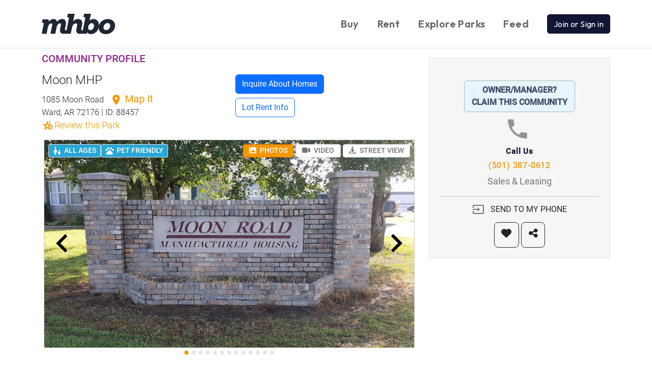

--- FILE ---
content_type: text/html; charset=utf-8
request_url: https://www.mhbo.com/mobile-home-park/88457-moon-mhp-1085-moon-road-ward-ar-72176
body_size: 12272
content:
<!DOCTYPE html>
<html lang="en">
  <head>
			<link rel="preconnect" href="https://static.mhbo.com/assets/v5.0.1-64430919" crossorigin>
    <meta http-equiv="Content-Type" content="text/html; charset=UTF-8">
    <meta name="description" content="Moon MHP, located in 1085 Moon Road, Ward, AR 72176 . Contact sales and leasing via email or phone.">
		<!-- Google Tag Manager -->
<script>(function(w,d,s,l,i){w[l]=w[l]||[];w[l].push({'gtm.start':
		new Date().getTime(),event:'gtm.js'});var f=d.getElementsByTagName(s)[0],
	j=d.createElement(s),dl=l!='dataLayer'?'&l='+l:'';j.async=true;j.src=
	'https://www.googletagmanager.com/gtm.js?id='+i+dl;f.parentNode.insertBefore(j,f);
})(window,document,'script','dataLayer','GTM-5KFP');</script>
<!-- End Google Tag Manager -->

<script async src="https://securepubads.g.doubleclick.net/tag/js/gpt.js"></script>
<script>
	window.googletag = window.googletag || {cmd: []};
</script>

<!-- Google tag (gtag.js) GA-4 -->
<script async src="https://www.googletagmanager.com/gtag/js?id=G-W3XQDGBWQF"></script>
<script>
	window.dataLayer = window.dataLayer || [];
	function gtag(){dataLayer.push(arguments);}
	gtag('js', new Date());

	gtag('config', 'G-W3XQDGBWQF');
</script>
<!-- End Google Analytics -->

		<!-- Meta Pixel Code -->
<script>
    !function(f,b,e,v,n,t,s)
    {if(f.fbq)return;n=f.fbq=function(){n.callMethod?
        n.callMethod.apply(n,arguments):n.queue.push(arguments)};
        if(!f._fbq)f._fbq=n;n.push=n;n.loaded=!0;n.version='2.0';
        n.queue=[];t=b.createElement(e);t.async=!0;
        t.src=v;s=b.getElementsByTagName(e)[0];
        s.parentNode.insertBefore(t,s)}(window, document,'script',
        'https://connect.facebook.net/en_US/fbevents.js');
    fbq('init', '1803096576856249');
    fbq('track', 'PageView');
</script>
<noscript><img height="1" width="1" style="display:none"
               src="https://www.facebook.com/tr?id=1803096576856249&ev=PageView&noscript=1"
  /></noscript>
<!-- End Meta Pixel Code -->
		        <script>
        var mhbo_js_vars = {
            state: 'AR',
        };
    </script>

    <!-- Start GPT Tag -->
    <script>
        googletag.cmd.push(function() {
            var mapping1 = googletag.sizeMapping()
                .addSize([0, 0], [])
                .addSize([748, 990], [[728, 90]])
                .addSize([990, 0], [[728, 90]])
                .build();

            googletag.defineSlot('/1012891/Community_Below_Image_Carousel', [, [728, 90], [728, 90]], 'div-gpt-ad-1708461138426-0')
                .defineSizeMapping(mapping1)
                .setTargeting('page-geography', [mhbo_js_vars.state])
                .addService(googletag.pubads());

            // googletag.pubads().enableSingleRequest();
            googletag.pubads().collapseEmptyDivs();
            googletag.enableServices();
        });
    </script>
    <!-- End GPT Tag -->
    
    
    <!-- Start GPT Tag -->
    <script>
        googletag.cmd.push(function() {
            var mapping1 = googletag.sizeMapping()
                .addSize([0, 0], [ [300, 250]])
                .addSize([748, 990], [[300, 250]])
                .addSize([990, 0], [[300, 250]])
                .build();

            googletag.defineSlot('/1012891/Community/Community_Top_Right', [ [300, 250], [300, 250], [300, 250]], 'div-gpt-ad-1692036976413-0')
                .defineSizeMapping(mapping1)
                .setTargeting('page-geography', [mhbo_js_vars.state])
                .addService(googletag.pubads());

            // googletag.pubads().enableSingleRequest();
            googletag.pubads().collapseEmptyDivs();
            googletag.enableServices();
        });
    </script>
    <!-- End GPT Tag -->
    
    
    <!-- Start GPT Tag -->
    <script>
        googletag.cmd.push(function() {
            var mapping1 = googletag.sizeMapping()
                .addSize([0, 0], [[300, 250],[300, 100],[320, 100]])
                .addSize([748, 990], [[336, 280],[300, 250]])
                .addSize([990, 0], [[336, 280],[300, 250]])
                .build();

            googletag.defineSlot('/1012891/Community/Community_Profile_Rectangle_336x280_0', [[300, 250],[300, 100],[320, 100], [336, 280],[300, 250], [336, 280],[300, 250]], 'div-gpt-ad-1692120999884-0')
                .defineSizeMapping(mapping1)
                .setTargeting('page-geography', [mhbo_js_vars.state])
                .addService(googletag.pubads());

            // googletag.pubads().enableSingleRequest();
            googletag.pubads().collapseEmptyDivs();
            googletag.enableServices();
        });
    </script>
    <!-- End GPT Tag -->
    
    
    <!-- Start GPT Tag -->
    <script>
        googletag.cmd.push(function() {
            var mapping1 = googletag.sizeMapping()
                .addSize([0, 0], [[336, 280],[300,250]])
                .addSize([748, 990], [[728, 90]])
                .addSize([990, 0], [[728, 90]])
                .build();

            googletag.defineSlot('/1012891/Community/Community_Lot_Rent', [[336, 280],[300,250], [728, 90], [728, 90]], 'div-gpt-ad-div-gpt-ad-1727122980956-0')
                .defineSizeMapping(mapping1)
                .setTargeting('page-geography', [mhbo_js_vars.state])
                .addService(googletag.pubads());

            // googletag.pubads().enableSingleRequest();
            googletag.pubads().collapseEmptyDivs();
            googletag.enableServices();
        });
    </script>
    <!-- End GPT Tag -->
    
    
    <!-- Start GPT Tag -->
    <script>
        googletag.cmd.push(function() {
            var mapping1 = googletag.sizeMapping()
                .addSize([0, 0], [[336, 280],[300,250]])
                .addSize([748, 990], [[728, 90]])
                .addSize([990, 0], [[728, 90]])
                .build();

            googletag.defineSlot('/1012891/Community/Community_Below_Description', [[336, 280],[300,250], [728, 90], [728, 90]], 'div-gpt-ad-1711410878508-0')
                .defineSizeMapping(mapping1)
                .setTargeting('page-geography', [mhbo_js_vars.state])
                .addService(googletag.pubads());

            // googletag.pubads().enableSingleRequest();
            googletag.pubads().collapseEmptyDivs();
            googletag.enableServices();
        });
    </script>
    <!-- End GPT Tag -->
    

    <meta name="viewport" content="width=device-width, initial-scale=1.0, shrink-to-fit=no">
    <meta name="theme-color" content="#ffffff">
    <meta name="facebook-domain-verification" content="2y9cfde2oilh6wlb98rwfothuiaanc" />
    <title>
      Moon MHP | 1085 Moon Road, Ward, AR 72176 | MHBO.com
    </title>
    <meta name="csrf-param" content="authenticity_token" />
<meta name="csrf-token" content="2zn3-vWRbKOYCftntsvQ4ZIDaFzwyWkJMXJEwk1RW3kIeKQqGYJhx9UCNmHAUz7tWDPh0tXhTI7hfgnz0Vchqg" />

		<link rel="preconnect" href="https://fonts.googleapis.com">
		<link rel="preconnect" href="https://fonts.gstatic.com" crossorigin>
		<link rel="stylesheet" href="https://fonts.googleapis.com/css2?family=Outfit:wght@100..900&display=swap">

    <link rel="stylesheet" href="https://static.mhbo.com/assets/v5.0.1-64430919/assets/application-68fec9fee0ccf97cfb0faed7a8ba55b359f5fe3fa5431ffb6b0c202c44b43446.css" media="all" />
    <script src="https://static.mhbo.com/assets/v5.0.1-64430919/assets/application-abd98966da6f9fd5802192d220181fb6590440fb67b47dcc2bd41cdcc59ed471.js" media="all"></script>
		  <link rel="stylesheet" href="https://static.mhbo.com/assets/v5.0.1-64430919/assets/climate-e56a218389bee4c68722714668d4066b6afb58ef01029a10080345b79ad473e7.css" media="all" />
    <link rel="stylesheet" href="https://static.mhbo.com/assets/v5.0.1-64430919/assets/pages/promotion_slots/slots-40a1940f4d4f8b220cfcabb0b8e6dbc184ee4198caea4de97f26dc30b90f0676.css" media="all" />

		<link rel="icon" type="image/png" sizes="32x32" href="/icons/favicon-32x32.png">
<link rel="icon" type="image/png" sizes="16x16" href="/icons/favicon-16x16.png">
<link rel="mask-icon" href="/icons/safari-pinned-tab.svg" color="#5bbad5">
<link rel="shortcut icon" href="/icons/favicon.ico">

  </head>
	<body data-turbo="false">
	<!-- Google Tag Manager (noscript) -->
<noscript><iframe src="https://www.googletagmanager.com/ns.html?id=GTM-5KFP"
                  height="0" width="0" style="display:none;visibility:hidden"></iframe></noscript>
<!-- End Google Tag Manager (noscript) -->



		

		<header>
  <nav class="navbar navbar-expand-lg bg-white">
    <div class="container">
      <a class="navbar-brand" href="/">
        <img height="40" alt="MHBO" src="https://static.mhbo.com/assets/v5.0.1-64430919/assets/logo-dark-6940f4f28918348e68b23971919f4decad2a0fc0cd5a518a56e77a5582275780.svg" />
</a>      <button class="navbar-toggler" type="button" data-bs-toggle="collapse" data-bs-target="#navbarSupportedContent" aria-controls="navbarSupportedContent" aria-expanded="false" aria-label="Toggle navigation">
        <span class="navbar-toggler-icon"></span>
      </button>
      <div class="collapse navbar-collapse" id="navbarSupportedContent">
        <ul class="navbar-nav align-items-center ms-auto mb-2 mb-lg-0">
          <li class="nav-item">
            <a class="nav-link text-gray-800" href="/search-mobile-homes/buy">Buy</a>
          </li>
          <li class="nav-item">
            <a class="nav-link text-gray-800" href="/search-mobile-homes/rent">Rent</a>
          </li>
          <li class="nav-item">
            <a class="nav-link text-gray-800" href="/search-mobile-homes/communities">Explore Parks</a>
          </li>
          <li class="nav-item">
            <a class="nav-link text-gray-800" href="/users/sign_in">Feed</a>
          </li>
          <li class="nav-item">
            
          </li>
            <li class="nav-item">
              <div class="nav-link pe-0">
                <a class="btn btn-primary" href="/users/sign_in">Join or Sign in</a>
              </div>
            </li>
        </ul>
      </div>
    </div>
  </nav>
</header>


    
<script type="text/javascript">let image_enlarge_gallery_xhr_url = "/mobile_listings/88457-moon-mhp-1085-moon-road-ward-ar-72176/xhr_js.js?xhr_js_id=image_enlarge_gallery"</script>
  
<div class="container my-2">
  <div class="row">
    <div class="col-lg-8">
      <div class="row">
        <div class="col-sm-6">
          <h5 class="text-purple mb-3">COMMUNITY PROFILE</h5>
          <h1 class="fw-light h4">Moon MHP
          </h1>
          <div class="text-gray-dark mb-2 fw-light">
            1085 Moon Road
            <a class="text-orange text-decoration-none" href="/mobile_listings/maps?listing_type=Communities&amp;search_location=Ward%2C+AR%2C+US&amp;selected_entity_id=88457&amp;selected_entity_type=2">
              <span class="text-orange fs-5 fw-normal"><i class="material-icons ms-2">location_on</i> Map It</span>
</a>            <p class="text-gray-dark">Ward, AR 72176 | ID: 88457
                  <br>
                  <span class="mhbo-text-orange">
                  <i class="material-icons outlined material-symbols">hotel_class</i><a class="mhbo-text-orange mhbo-h5 btn btn-sm px-0 py-0 my-0" href="/communities/community_reviews/88457-moon-mhp-1085-moon-road-ward-ar-72176">Review this Park</a>
                  </span>
            </p>
          </div>
        </div>
        <div class="col-sm-6 d-flex align-items-center justify-content-center">
  <div class="container d-none d-sm-block">
    <div class="row mb-2">
        <button class="btn btn-primary w-auto" onclick="scrollToAnchor('community_inquire_section')">Inquire About Homes</button>
    </div>
    <div class="row mt-2">
        <button class="btn btn-outline-primary w-auto" onclick="scrollToAnchor('about_lot_rent')">Lot Rent Info</button>
    </div>
  </div>
  <div class="fixed-bottom d-block d-sm-none my-2 pt-2 bg-white">
    <div class="container">
      <div class="row">
        <div class="col">
            <button class="btn btn-primary btn-block" onclick="scrollToAnchor('community_inquire_section')">Inquire About Homes</button>
        </div>
        <div class="col">
            <button class="btn btn-outline-primary btn-block" onclick="scrollToAnchor('about_lot_rent')">Lot Rent Info</button>
        </div>
      </div>
    </div>
  </div>
</div>
      </div>
      <div class="map-container mhbo-carousel-size-limit">
        <div class="w-100 position-absolute z-2 p-2">
          <div class="d-flex justify-content-between align-items-center">
            <div class="d-flex gap-2">
                <div class="label_com" title="ALL AGES">
    <div class="ic_com ic-allages"></div>ALL AGES
  </div>
  <div class="label_com" title="PET FRIENDLY">
    <div class="ic_com ic_pets"></div>PET FRIENDLY
  </div>

            </div>
            <div class="text-end">
              <button id="photo-button" type="button" class="btn btn-sm mhbo-outline-primary responsive activated" data-mhbo-action-target="#photo"><i class="fa fa-image me-1"></i> PHOTOS</button>
              <a class="btn btn-sm mhbo-outline-primary responsive" id="video-button" role="button" data-mhbo-action-target="#video" data-remote="true" rel="nofollow" data-method="post" href="/mobile_listings/88457-moon-mhp-1085-moon-road-ward-ar-72176/xhr_js.js?xhr_js_id=community_video">
                <i class="fa fa-video me-1"></i> VIDEO
</a>              <a class="btn btn-sm mhbo-outline-primary responsive" role="button" data-mhbo-action-target="#street_view" data-remote="true" rel="nofollow" data-method="post" href="/mobile_listings/88457-moon-mhp-1085-moon-road-ward-ar-72176/xhr_js.js?xhr_js_id=community_street_view">
                <i class="fa fa-street-view me-1"></i> STREET VIEW
</a>            </div>
          </div>
        </div>
        <div id="photo" class="map-division mhbo_master_input">
            <div id="image-carousel" class="carousel slide" data-bs-ride="carousel">
                <ul class="carousel-indicators list-unstyled">
                    <li data-bs-target="#image-carousel" data-bs-slide-to="0" class="active"></li>
                    <li data-bs-target="#image-carousel" data-bs-slide-to="1" class=""></li>
                    <li data-bs-target="#image-carousel" data-bs-slide-to="2" class=""></li>
                    <li data-bs-target="#image-carousel" data-bs-slide-to="3" class=""></li>
                    <li data-bs-target="#image-carousel" data-bs-slide-to="4" class=""></li>
                    <li data-bs-target="#image-carousel" data-bs-slide-to="5" class=""></li>
                    <li data-bs-target="#image-carousel" data-bs-slide-to="6" class=""></li>
                    <li data-bs-target="#image-carousel" data-bs-slide-to="7" class=""></li>
                    <li data-bs-target="#image-carousel" data-bs-slide-to="8" class=""></li>
                    <li data-bs-target="#image-carousel" data-bs-slide-to="9" class=""></li>
                    <li data-bs-target="#image-carousel" data-bs-slide-to="10" class=""></li>
                    <li data-bs-target="#image-carousel" data-bs-slide-to="11" class=""></li>
                    <li data-bs-target="#image-carousel" data-bs-slide-to="12" class=""></li>
                </ul>
                <div class="carousel-inner">
                    <div class="carousel-item active">
                      <div class="property-image">
                        <img id="image-0" class="pop mhbo-carousel-size-limit" src="https://static.mhbo.com/k76qv59zfqk7pz4rreegm3859c3s" />
                      </div>
                    </div>
                    <div class="carousel-item ">
                      <div class="property-image">
                        <img id="image-1" class="pop mhbo-carousel-size-limit" src="https://static.mhbo.com/oyup2e0p7ri3sy9dloxahz7ei1g8" />
                      </div>
                    </div>
                    <div class="carousel-item ">
                      <div class="property-image">
                        <img id="image-2" class="pop mhbo-carousel-size-limit" src="https://static.mhbo.com/s8je1j0ijqa9dz762sa3jzge2fdq" />
                      </div>
                    </div>
                    <div class="carousel-item ">
                      <div class="property-image">
                        <img id="image-3" class="pop mhbo-carousel-size-limit" src="https://static.mhbo.com/fkd8z3u5vebu25a3yjkcc4d0tb7a" />
                      </div>
                    </div>
                    <div class="carousel-item ">
                      <div class="property-image">
                        <img id="image-4" class="pop mhbo-carousel-size-limit" src="https://static.mhbo.com/p7stndjk75gs8q0du5ly1aovv1i0" />
                      </div>
                    </div>
                    <div class="carousel-item ">
                      <div class="property-image">
                        <img id="image-5" class="pop mhbo-carousel-size-limit" src="https://static.mhbo.com/7sr9gjsms35avljyjsayx8v8j0jp" />
                      </div>
                    </div>
                    <div class="carousel-item ">
                      <div class="property-image">
                        <img id="image-6" class="pop mhbo-carousel-size-limit" src="https://static.mhbo.com/7i3lz84hiraskgjs4dtm0s9on7f7" />
                      </div>
                    </div>
                    <div class="carousel-item ">
                      <div class="property-image">
                        <img id="image-7" class="pop mhbo-carousel-size-limit" src="https://static.mhbo.com/zj6zisfpjn3ipun2e544uj0azp7u" />
                      </div>
                    </div>
                    <div class="carousel-item ">
                      <div class="property-image">
                        <img id="image-8" class="pop mhbo-carousel-size-limit" src="https://static.mhbo.com/hdttchf3c0mnre33dm81z9bo9xjx" />
                      </div>
                    </div>
                    <div class="carousel-item ">
                      <div class="property-image">
                        <img id="image-9" class="pop mhbo-carousel-size-limit" src="https://static.mhbo.com/uib0xmj6mvz451zlypwrx7705ywr" />
                      </div>
                    </div>
                    <div class="carousel-item ">
                      <div class="property-image">
                        <img id="image-10" class="pop mhbo-carousel-size-limit" src="https://static.mhbo.com/kgv1a2v3i0h97jzzlsyvyxcxcmpw" />
                      </div>
                    </div>
                    <div class="carousel-item ">
                      <div class="property-image">
                        <img id="image-11" class="pop mhbo-carousel-size-limit" src="https://static.mhbo.com/jh3shn7eiynild7njvnstmuu790r" />
                      </div>
                    </div>
                    <div class="carousel-item ">
                      <div class="property-image">
                        <img id="image-12" class="pop mhbo-carousel-size-limit" src="https://static.mhbo.com/ekq0bbvoblh35xpr7iqai61gg4t7" />
                      </div>
                    </div>
                </div>
                <a class="carousel-control-prev" href="#image-carousel" role="button" data-bs-slide="prev">
                  <img class="prev-aero" src="https://static.mhbo.com/assets/v5.0.1-64430919/assets/component_icons/ic-keyboard-arrow-left@3x-08f6b0510226b0efcfdc2666cba73263553b72f2d32e5f011c9c98784c76587c.png" />
                </a>
                <a class="carousel-control-next" href="#image-carousel" role="button" data-bs-slide="next">
                  <img class="next-aero" src="https://static.mhbo.com/assets/v5.0.1-64430919/assets/component_icons/ic-keyboard-arrow-right@3x-7946a10e2ef7d450d52e62227f39f8caec9bffc3c60879d9a44778ef5e31e5c8.png" />
                </a>
                
  <!-- GPT Ad unit 'Community_Below_Image_Carousel' -->
  <div id='div-gpt-ad-1708461138426-0' style="width: 728; height: 90px; min-width: 728px; min-height: 90px;">
    <script>
        googletag.cmd.push(function() { googletag.display('div-gpt-ad-1708461138426-0'); });
    </script>
  </div>
  <!-- End AdSlot 1 -->

            </div>
        </div>
        <div id="video" class="map-division video d-none"></div>
        <div id="map" class="map-division map d-none"></div>
        <div id="street_view" class="map-division map d-none"></div>
        <span class="coordinates" style="display: none;">
		<span id="lat_88457" class="latitude">35.0026071</span>
		<span id="lng_88457" class="longitude">-91.9544505</span>
    <span class='address_id'>1034375</span>
    <span class='address'>1085 Moon Road, Ward, AR 72176</span>
</span>
      </div>

      <div style="width: 90%" class="mb-2">
        <h2 class='mhbo-h3 mt-5 pt-5'>Details</h2>
        <table class="table table-striped mhbo-h6 mb-2" id="more-details" style="--bs-table-color-state: var(--bs-gray-dark);">
          <tbody>
            <tr>
              <td>Name</td>
              <td>Moon MHP</td>
            </tr>
              <tr>
                <td>Type of community</td>
                <td>
                  All-ages community
                  <a tabindex="0" data-bs-toggle="popover" data-bs-trigger="focus" data-bs-content='<a href="https://blog.mhbo.com/2018/12/05/what-is-a-55-age-qualified-community" target="blog">Learn More</a>' data-bs-html="true" role="button" class="btn btn-secondary rounded-circle text-center p-0 ms-1" style="height: 24px; width: 24px;">?</a>
                </td>
              </tr>
            <tr><td>Lot rent range</td><td>$450 - $650</td></tr>
              <tr class="hidable d-none">
                <td>Office Phone</td><td>(501) 387-0612</td>
              </tr>
            <tr class="hidable d-none"><td>Total # of lots</td><td>97</td></tr>
                    <tr class="hidable d-none">
          <td>
            Pet policy
          </td>
          <td>
              <i class='material-icons' title='Included'> check </i>&nbsp;Pet friendly<br/>
          </td>
        </tr>

            

                    <tr class="hidable d-none">
          <td>
            Community owner type
          </td>
          <td>
            Company, privately held
          </td>
        </tr>
        <tr class="hidable d-none">
          <td>
            Community owner
          </td>
          <td>
            Saratoga Group
          </td>
        </tr>
        <tr class="hidable d-none">
          <td>
            Property manager on site
          </td>
          <td>
            <i class='material-icons' title='Included'> check </i>
          </td>
        </tr>
        <tr class="hidable d-none">
          <td>
            Water type
          </td>
          <td>
            Well
          </td>
        </tr>
        <tr class="hidable d-none">
          <td>
            Sewer type
          </td>
          <td>
            Septic
          </td>
        </tr>
        <tr class="hidable d-none">
          <td>
            Street width
          </td>
          <td>
            Average
          </td>
        </tr>
        <tr class="hidable d-none">
          <td>
            Parking
          </td>
          <td>
            Off-street
          </td>
        </tr>
        <tr class="hidable d-none">
          <td>
            Street type
          </td>
          <td>
            Paved
          </td>
        </tr>

            
          </tbody>
        </table>
        <button type="button" class="btn btn-link btn-more-details text-blue-700 fw-bold" data-toggle-target="#more-details" style="--bs-btn-padding-x: 0;">MORE<i class="fa fa-chevron-down ms-1" aria-hidden="true"></i></button>
      </div>
    </div>
    <div class="col-lg-4 text-center">
          
  <!-- GPT Ad unit 'Community/Community_Top_Right' -->
  <div id='div-gpt-ad-1692036976413-0' style="width: 300; height: 250px; min-width: 300px; min-height: 250px;">
    <script>
        googletag.cmd.push(function() { googletag.display('div-gpt-ad-1692036976413-0'); });
    </script>
  </div>
  <!-- End AdSlot 1 -->


<div class="community-claim property-contact_details">

          <a target="_blank" class="btn mhbo-light-blue btn-block mx-auto mt-4 mb-2" href="https://mhbo.typeform.com/claim-community">
              OWNER/MANAGER?<br/> CLAIM THIS COMMUNITY
</a>            <a class="d-block no-text-decoration" href="tel:(501) 387-0612">
                <img height="50px" class="ic_location_gray pe-2 mb-2" src="https://static.mhbo.com/assets/v5.0.1-64430919/assets/component_icons/ic-phone@3x-4e4130ef14f1e4dbef232698ad04bf6ffcd9c9f1b9b1500598e1580f86f28fdb.png" />
                <div class="contact-title" >Call Us</div>
                <div class="contact-info" >(501) 387-0612</div>
                    <p class="mhbo-p5 mhbo-text-dark-gray" >Sales &amp; Leasing</p>
</a>    <hr class="my-0"/>
    <form class="button_to" method="post" action="/communities/88457-moon-mhp-1085-moon-road-ward-ar-72176/new_message" data-remote="true"><button class="btn mx-auto" type="submit">
        <i class="material-icons me-2 mhbo-text-dark-gray"> input </i> SEND TO MY PHONE
</button><input type="hidden" name="authenticity_token" value="YJKjj8dpun7KWonJCWFgWsyXtp3SHjhBfzG2aRshee1zsaB5-HGV4coXLB5GqzXpA5wTjJW7HjUPAghfufT3IQ" autocomplete="off" /></form>    <div class="d-flex justify-content-center">
        <a id="watch_link" class="btn btn-lg btn-outline-dark" rel="nofollow" data-method="post" href="/communities/88457-moon-mhp-1085-moon-road-ward-ar-72176/watches">
        <i class="fa fa-heart" aria-hidden="true"></i>
</a>        <a class="btn btn-lg btn-outline-dark ms-1" data-bs-toggle="modal" data-bs-target="#share-modal-Community-88457" data-bs-dismiss="modal" href="#">
        <i class="fa fa-share-alt"></i>
</a>    </div>
</div>

<div class="my-3 mx-3">
  
  <!-- GPT Ad unit 'Community/Community_Profile_Rectangle_336x280_0' -->
  <div id='div-gpt-ad-1692120999884-0' style="min-width: 300px; min-height: 100px;">
    <script>
        googletag.cmd.push(function() { googletag.display('div-gpt-ad-1692120999884-0'); });
    </script>
  </div>
  <!-- End AdSlot 1 -->

</div>
    </div>
  </div>
</div>

<div class="expended-carosual container-fluid" id="about_lot_rent">
  <div class="container pt-3">
    <div class="row mt-2">
      <div class="">
        <h2 class='mhbo-h3 mb-4'>About lot rent</h2>
          <p class='mhbo-p5 mhbo-text-dark-gray'><span class="lot-rent-ranges">The lot rent ranges</span> from $450 - $650 per month and includes:</p>
        <table class="table table-striped mhbo-h6" style="--bs-table-color-state: var(--bs-gray-dark);">
          <tbody>
            <tr class="">
      <td><i class='material-icons'> check </i>&nbsp;Trash pickup</td>
      <td><i class='material-icons'> check </i>&nbsp;Water</td>
      <td><i class='material-icons'> check </i>&nbsp;Sewer</td>
  </tr>

          </tbody>
        </table>
        <div class="disclaimer">
          <span> Disclaimer </span>
          Lot rent and other fees can change at any time without notice. MHBO is not responsible for quoting current monthly fees,
          lot rent, or any dues/fees associated with the community or home. Additional fees for certain amenity privileges may apply.
          All applicable community fees are the responsibility of the buyer to obtain and community manager/owner to disclose prior to ownership or occupancy.
        </div>
        <div class="row my-3">
          
  <!-- GPT Ad unit 'Community/Community_Lot_Rent' -->
  <div id='div-gpt-ad-div-gpt-ad-1727122980956-0' style="min-width: 300px; min-height: 90px;">
    <script>
        googletag.cmd.push(function() { googletag.display('div-gpt-ad-div-gpt-ad-1727122980956-0'); });
    </script>
  </div>
  <!-- End AdSlot 1 -->

        </div>
        <h2 class='mhbo-h3 mt-5 mb-4'>Description</h2>
        <div id="description" class="mhbo-h5 mhbo-text-dark-gray">
          <p>Moon MHP is an all-ages manufactured home community located in 1085 Moon Road, Ward, AR 72176.</p><p>Moon MHP is a <a rel="nofollow" target="_blank" href="https://blog.mhbo.com/2020/02/10/what-is-a-land-lease-community/">land-lease community</a> and has a total of 97 home sites.</p><p>Home site lot rent ranges from $450 - $650 per month and includes the following:</p><ul><li>Trash pickup</li><li>Water</li><li>Sewer</li></ul><p>The streets in the community are paved, and are of an average street width. The water in the community is sourced from the well and the sewer system is septic. Parking is off-street The community has 0 parking spaces available for RVs.</p><p>Managed on-site by Saratoga Group. Moon MHP is an affordable housing choice for active, family-friendly living. This well-maintained community has easy access to local schools, recreation, shopping and entertainment.</p><p><a rel="nofollow" target="_blank" href="https://www.mhbo.com/info/fair_housing/">Equal Housing Opportunity</a></p>
        </div>
<!--        <a href="#" class="btn-loadmore">READ MORE <i class="fa fa-chevron-down" aria-hidden="true"></i></a>-->
        <div class="my-3">
          
  <!-- GPT Ad unit 'Community/Community_Below_Description' -->
  <div id='div-gpt-ad-1711410878508-0' style="min-width: 300px; min-height: 90px;">
    <script>
        googletag.cmd.push(function() { googletag.display('div-gpt-ad-1711410878508-0'); });
    </script>
  </div>
  <!-- End AdSlot 1 -->

        </div>

      </div>
    </div>
    <div class="row">
  <div class="col mt-3">
    <h2 class='mhbo-h3 mt-5 mb-4' id="community_inquire_section">Inquire about this Community</h2>
  </div>
</div>
<form class="inquiry-form" action="/emailer/sendmail_seller_community_xhr" accept-charset="UTF-8" method="post"><input type="hidden" name="authenticity_token" value="kywwwMI9rljmUkI1JpE1qf-8T2y-FxitI80OmQ8cB0O7166-kfPqpJ3kN81-0V6s2PeL5nAhPjXY0l1DXRf_lA" autocomplete="off" />

  <div class="row gy-4">
    <div class="col-md-5">
      <input type="hidden" name="id" id="id" value="88457" autocomplete="off" />
      <input type="hidden" name="conversation_id" id="conversation_id" autocomplete="off" />
      <div class="d-flex flex-column gap-4">
        <input id="inquiry_name" class="form-control form-control-lg" placeholder="Name" required="required" type="text" name="emailinfo[name]" />
        <input pattern="\S+@\S+\.\S+" id="inquiry_email" class="form-control form-control-lg" placeholder="Email" required="required" type="text" name="emailinfo[email]" />
        <div>
          <input id="inquiry_day_phone" class="form-control form-control-lg" placeholder="Phone (Optional)" type="text" name="emailinfo[day_phone]" />
          <div class="invalid-feedback text-start">
            Enter a valid US or Canadian phone number
          </div>
        </div>
        <div>
          <a target="blank" href="/info/privacy">Privacy Policy</a> | <a target="blank" href="/info/privacy">Terms of Service</a>
        </div>
      </div>
    </div>
    <div class="col-md-7">
      <textarea rows="8" id="inquiry_message" class="form-control form-control-lg" placeholder="Please add your message" required="required" minlength="10" name="emailinfo[message]">
I was searching on MHBO.com and found your community. Please send me more information about Moon MHP at 1085 Moon Road, Ward, AR 72176</textarea>
    </div>
    <div class="col-12">
      <h6 class="text-start">SMS Consent (required for SMS)</h6>
      <div class="form-check text-start">
        <input type="checkbox" class="form-check-input sms-consent" id="sms-consent2">
        <label class="form-check-label d-block mb-1" for="sms-consent2">I consent to receive SMS Notifications, Alerts &amp; Occasional Marketing Communication from MHBO.com. Message frequency varies. Message &amp; data rates may apply. Text HELP to (415) 843-7996 for assistance. You can reply STOP to unsubscribe at any time.</label>
      </div>
    </div>
  </div>
  <div class="row mt-3 mb-5">
    <div class="col text-center">
      <script src="https://www.recaptcha.net/recaptcha/api.js" async defer ></script>
<div data-sitekey="6LfiycASAAAAAPtRVLjDTF0flkk-Z508Eg1IwmoW" class="g-recaptcha "></div>
          <noscript>
            <div>
              <div style="width: 302px; height: 422px; position: relative;">
                <div style="width: 302px; height: 422px; position: absolute;">
                  <iframe
                    src="https://www.recaptcha.net/recaptcha/api/fallback?k=6LfiycASAAAAAPtRVLjDTF0flkk-Z508Eg1IwmoW"
                    name="ReCAPTCHA"
                    style="width: 302px; height: 422px; border-style: none; border: 0; overflow: hidden;">
                  </iframe>
                </div>
              </div>
              <div style="width: 300px; height: 60px; border-style: none;
                bottom: 12px; left: 25px; margin: 0px; padding: 0px; right: 25px;
                background: #f9f9f9; border: 1px solid #c1c1c1; border-radius: 3px;">
                <textarea name="g-recaptcha-response"
                  class="g-recaptcha-response"
                  style="width: 250px; height: 40px; border: 1px solid #c1c1c1;
                  margin: 10px 25px; padding: 0px; resize: none;">
                </textarea>
              </div>
            </div>
          </noscript>

      <br/>
        <button name="button" type="submit" class="btn btn-primary btn-send" id="inquiry_send">Send Message</button>
    </div>
  </div>
</form>
    <div id="schedule_visit_block"></div>
    <!-- Share Modal-->
<div class="modal fade share-modal" id="share-modal-Community-88457">
  <div class="modal-dialog">
    <div class="modal-content">
      <div class="modal-header">
        <h4 class="modal-title text-gray-dark">Share</h4>
        <button type="button" class="btn-close" data-bs-dismiss="modal" aria-label="Close"></button>
      </div>
      <!-- Modal body -->
      <div class="modal-body">
        <a class="btn btn-outline-primary my-4 email_share" target="_blank" rel="nofollow" data-method="patch" href="/communities/88457-moon-mhp-1085-moon-road-ward-ar-72176/set_shared?token=cffa576d686d84af8c4e0557915aa5b23309cc1645b1e9749a6755264ab48a0b&amp;type=email">
          Share Email <i class="material-icons pt-0"> email </i>
</a>        <p>
        <a class="btn btn-outline-primary loginBtn--facebook facebook_share" target="_blank" rel="nofollow" data-method="patch" href="/communities/88457-moon-mhp-1085-moon-road-ward-ar-72176/set_shared?token=1183a940494bba759dc1b8a175dd59ed679e695c2b17d25665e66b1160cba9a1&amp;type=facebook">
          Share on Facebook <i class="fa fa-facebook-f"></i>
</a>        </p>
        <a class="btn btn-outline-primary loginBtn--twitter twitter_share" target="_blank" rel="nofollow" data-method="patch" href="/communities/88457-moon-mhp-1085-moon-road-ward-ar-72176/set_shared?token=589f3940783742358bde49fbf12f6aafb8d168b2d2a138c4a9139b1b1ebcbc95&amp;type=twitter">
          Share on Twitter <i class="fa fa-twitter"></i>
</a>      </div>
    </div>
  </div>
</div>
    <div id="image_enlarge_block"></div>
    <!-- The requestModal -->
<div class="modal" id="requestModal">
  <div class="modal-dialog">
    <div class="modal-content">
      <!-- Modal body -->
      <div class="modal-body ms-4 me-4">
        <form action="">
          <h4 class="modal-title mhbo-h3 pb-1">
            <img height="50px" class="ic_location_primary pe-2 mb-2" src="https://static.mhbo.com/assets/v5.0.1-64430919/assets/component_icons/ic-check@3x-5a3e2144a9a4acf45458273b69b15bbaa81ecbe06f309c300d93a895399c26f7.png" />Information Requested</h4>
          <div class="information">A detailed information sheet has been sent to your email.</div>
          <a href="#" class="btn btn-primary mb-4 px-5" data-bs-dismiss="modal">CLOSE</a>
        </form>
      </div>
    </div>
  </div>
</div>
  </div>
</div>
<div class="container mhbo-bg-gray mb-2 pt-2">
    <div class="mt-4">
    <div>
      <span class="mhbo-h3">Similar Mobile Home Parks</span>
      <p>You might be interested in these nearby communities.</p>
    </div>
    <div class="container">
        <div class="row">
            <div class="col-lg-4">
              
<div class="col-lg-4 col-12 my-4">
  <div class="mobile-home-thumb cu-pointer" data-property-url="/mobile-home-park/60334-pine-meadow-3000-john-harden-drive-jacksonville-ar-72076">
    <img style="large" class="bg-image" alt="mobile home thumb" onerror="this.src=&#39;/images/photos_coming_soon.jpg&#39;;this.onerror=&#39;&#39;;" presence="true" src="https://static.mhbo.com/8ut7kms3dxqtgpud7wejy6lvrdaf" />
    <div id="favorite-community-feed-60334">
      
    </div>

    <div class="row mhbo-p7 mx-2 my-1">
          <div class="col">
            <div class="row mhbo-text-orange mhbo-p6-bold">Pine Meadow</div>
            <div class="row mhbo-h6">Jacksonville, AR</div>
          </div>

          <div class="col text-center">
            <div class="row mhbo-h5"><span class="col-12 badge mhbo-text-white mhbo-slots-bg-community-type">Community Type</span></div><div class="row text-center"><div class="col"><i style="font-size: 16px; width: 16px" class="material-icons outlined me-1">family_restroom</i><span class="text-center mhbo-h6">All Ages</span></div></div>
          </div>
    </div>

  </div>
</div>

            </div>
            <div class="col-lg-4">
              
<div class="col-lg-4 col-12 my-4">
  <div class="mobile-home-thumb cu-pointer" data-property-url="/mobile-home-park/60340-rolling-hills-4300-bowman-rd-little-rock-ar-72210">
    <img style="large" class="bg-image" alt="mobile home thumb" onerror="this.src=&#39;/images/photos_coming_soon.jpg&#39;;this.onerror=&#39;&#39;;" presence="true" src="https://static.mhbo.com/l04059t40rrsvujf1929hfb5p3ix" />
    <div id="favorite-community-feed-60340">
      
    </div>

    <div class="row mhbo-p7 mx-2 my-1">
          <div class="col">
            <div class="row mhbo-text-orange mhbo-p6-bold">Rolling Hills</div>
            <div class="row mhbo-h6">Little Rock, AR</div>
          </div>

          <div class="col text-center">
            <div class="row mhbo-h5"><span class="col-12 badge mhbo-text-white mhbo-slots-bg-community-type">Community Type</span></div><div class="row text-center"><div class="col"><i style="font-size: 16px; width: 16px" class="material-icons outlined me-1">family_restroom</i><span class="text-center mhbo-h6">All Ages</span></div></div>
          </div>
    </div>

  </div>
</div>

            </div>
            <div class="col-lg-4">
              
<div class="col-lg-4 col-12 my-4">
  <div class="mobile-home-thumb cu-pointer" data-property-url="/mobile-home-park/60344-hillside-bayou-8105-tom-box-road-jacksonville-ar-72076">
    <img style="large" class="bg-image" alt="mobile home thumb" onerror="this.src=&#39;/images/photos_coming_soon.jpg&#39;;this.onerror=&#39;&#39;;" presence="true" src="https://static.mhbo.com/qvzkxhgrtkfjroy0c3e22o94890v" />
    <div id="favorite-community-feed-60344">
      
    </div>

    <div class="row mhbo-p7 mx-2 my-1">
          <div class="col">
            <div class="row mhbo-text-orange mhbo-p6-bold">Hillside Bayou</div>
            <div class="row mhbo-h6">Jacksonville, AR</div>
          </div>

          <div class="col text-center">
            <div class="row mhbo-h5"><span class="col-12 badge mhbo-text-white mhbo-slots-bg-community-type">Community Type</span></div><div class="row text-center"><div class="col"><i style="font-size: 16px; width: 16px" class="material-icons outlined me-1">family_restroom</i><span class="text-center mhbo-h6">All Ages</span></div></div>
          </div>
    </div>

  </div>
</div>

            </div>
        </div>
    </div>
  </div>

</div>



    

       <div class="mhbo-bg-dark-gray mhbo-text-dark-gray py-3">
  <div class="container">
    <div class="row justify-content-center align-items-center gx-4">
      <div class="col-auto">
        <a class="nav-link link-white" href="/info/about">About</a>
      </div>
      <div class="col-auto">
        <a class="nav-link link-white" href="/info/services#section-2">Contact</a>
      </div>
      <div class="col-auto">
        <a class="nav-link link-white" href="/info/accessibility">Accessibility</a>
      </div>
      <div class="col-auto">
        <a class="nav-link link-white" href="/info/services">Services</a>
      </div>
      <div class="col-auto">
        <a class="nav-link link-white" href="/info/privacy">Terms &amp; Privacy</a>
      </div>
      <div class="col-auto">
        <a class="nav-link link-white" href="https://blog.mhbo.com/">Blog</a>
      </div>
      <div class="col-auto">
        <a class="nav-link link-white" href="/info/sitemap">Sitemap</a>
      </div>
      <div class="w-100 d-sm-none"></div>
      <div class="col-auto ms-sm-4 my-2 my-sm-0 text-center">
        <a href="https://www.instagram.com/mhbocom/" target="_blank" class="btn btn-link">
          <i class="fab fa-instagram mhbo-p4 text-white"></i>
        </a>
        <a href="https://twitter.com/mhbocom" target="_blank" class="btn btn-link">
          <i class="fab fa-twitter mhbo-p4 text-white"></i>
        </a>
        <a href="https://www.facebook.com/mhbocom/" target="_blank" class="btn btn-link">
          <i class="fab fa-facebook-f mhbo-p4 text-white"></i>
        </a>
      </div>
      <div class="w-100"></div>
      <div class="col">
        <div class="copyright text-center my-2">
          &copy; 2026 MHBO.com <img height="20" alt="equal-housing-icon" src="https://static.mhbo.com/assets/v5.0.1-64430919/assets/equal-housing-icon-fcc4adc1ddf6cf4d07e009664f5328d72c26d03e2918cb1df6f1c5b1cc31e50b.png" />
          <a class="ms-2" href="/info/fair_housing">Equal Housing Opportunity</a>
          <a class="ms-2" href="/info/repair_loans_grants_by_state">Mobile Home Repair Loans &amp; Grants by State</a>
        </div>
      </div>
    </div>
  </div>
</div>
  <div class="modal loginModal" id="validate-modal">
  <div class="modal-dialog">
    <div class="modal-content">
      <div class="modal-header">
        <button type="button" class="btn-close" data-bs-dismiss="modal" aria-label="Close"></button>
      </div>
      <div class="modal-body mx-auto">
      </div>
    </div>
  </div>
</div>
<a type="button" class="btn" style="width:100%; display: none;" href="#login-modal" data-bs-toggle="modal" id="modal-link" data-backdrop="static" ></a>
<div class="modal loginModal" id="login-modal">
  <div class="modal-dialog">
    <div class="modal-content">
      <div class="modal-header">
        <button type="button" class="btn-close" data-bs-dismiss="modal" aria-label="Close"></button>
      </div>
      <div class="modal-body mx-auto">
      </div>
    </div>
  </div>
</div>

<!-- Modelhome Contact Agent modal -->
<div class="modal" id="contact-agent-model">
  <div class="modal-dialog">
    <div class="modal-content">
      <div class="modal-header">
        <button type="button" class="btn-close" data-bs-dismiss="modal" aria-label="Close"></button>
      </div>
      <!-- Modal body -->
      <div class="modal-body mx-auto">
        <h4 class="modal-title">Send Inquiry to Plant Prefab</h4><br/>
        <form class="inquiry-form" action="">
          <input class="form-control form-control-lg mb-4" type="text" name="name" placeholder="Name" required>
          <div class="row">
            <div class="col-md-6">
              <input class="form-control form-control-lg mb-4" type="text" name="email" placeholder="Email" required>
            </div>
            <div class="col-md-6">
              <input class="form-control form-control-lg mb-4" type="text" name="phone" placeholder="Phone (optional)" required>
            </div>
          </div>
          <select class="form-control custom-select mb-4" id="modelType">
            <option selected>Model Type</option>
            <option value="1">One</option>
            <option value="2">Two</option>
            <option value="3">Three</option>
          </select>
          <select class="form-control custom-select mb-4" id="status">
            <option selected>Status</option>
            <option value="1">One</option>
            <option value="2">Two</option>
            <option value="3">Three</option>
          </select>
          <textarea class="form-control form-control-lg mb-4" name="text" name="message" rows="4" placeholder="I was searching on MHBO.com and found your mobile home listing. Please send me more information about the double wide at 14740 Oak Grove Dr, Lot #55, Doylestown, OH 44230" required></textarea>
          <div class="custom-control custom-checkbox mt-4 mb-4 text-left">
            <input type="checkbox" class="custom-control-input" id="remember-alert">
            <label class="custom-control-label" for="remember-alert">Create an alert for new models like this</label>
          </div>
          <button type="submit" class="btn btn-primary btn-send mb-4">Send Message</button>
        </form>
      </div>
    </div>
  </div>
</div>
<!-- Big image modal -->
<div class="modal fade" id="big-image-modal" tabindex="-1" role="dialog" aria-labelledby="myModalLabel" aria-hidden="true">
  <div class="modal-dialog modal-large">
    <div class="modal-content">
      <div class="modal-body">
        <div class="modal-close" data-bs-dismiss="modal"> <span aria-hidden="true">&times;</span> </div>
        <img src="" id="imagepreview" style="width: 100%;" >
      </div>
    </div>
  </div>
</div>
<!-- The sendToPhoneModal -->
<div class="modal fade" id="sendToPhoneModal" tabindex="-1" aria-labelledby="sendToPhoneModalLabel" aria-hidden="true">
  <div class="modal-dialog modal-dialog-centered">
    <div class="modal-content">
      <div class="modal-header">
        <h5 class="modal-title" id="sendToPhoneModalLabel">Send to Your Phone</h5>
        <button type="button" class="btn-close" data-bs-dismiss="modal" aria-label="Close"></button>
      </div>
      <div class="modal-body mx-auto">
      </div>
    </div>
  </div>
</div>
	  <!-- GetClicky -->
  <script async src="//static.getclicky.com/175765.js"></script>
  <noscript><p><img alt="Clicky" width="1" height="1" src="//in.getclicky.com/175765ns.gif" /></p></noscript>
  <!-- End GetClicky -->

	</body>
</html>


--- FILE ---
content_type: text/html; charset=utf-8
request_url: https://www.google.com/recaptcha/api2/aframe
body_size: 137
content:
<!DOCTYPE HTML><html><head><meta http-equiv="content-type" content="text/html; charset=UTF-8"></head><body><script nonce="HBm7qf4p69vZ83yC2SsiQw">/** Anti-fraud and anti-abuse applications only. See google.com/recaptcha */ try{var clients={'sodar':'https://pagead2.googlesyndication.com/pagead/sodar?'};window.addEventListener("message",function(a){try{if(a.source===window.parent){var b=JSON.parse(a.data);var c=clients[b['id']];if(c){var d=document.createElement('img');d.src=c+b['params']+'&rc='+(localStorage.getItem("rc::a")?sessionStorage.getItem("rc::b"):"");window.document.body.appendChild(d);sessionStorage.setItem("rc::e",parseInt(sessionStorage.getItem("rc::e")||0)+1);localStorage.setItem("rc::h",'1769644559590');}}}catch(b){}});window.parent.postMessage("_grecaptcha_ready", "*");}catch(b){}</script></body></html>

--- FILE ---
content_type: image/svg+xml
request_url: https://static.mhbo.com/assets/v5.0.1-64430919/assets/logo-dark-6940f4f28918348e68b23971919f4decad2a0fc0cd5a518a56e77a5582275780.svg
body_size: 776
content:
<svg id="Layer_1" data-name="Layer 1" xmlns="http://www.w3.org/2000/svg" viewBox="0 0 264.99 73.58"><defs><style>.cls-1{fill:#1f2634;}</style></defs><title>logo_blue</title><path class="cls-1" d="M108.75,106.74l-1.92.18c-2.83,0-3.94-1.54-3.94-3.87,0-4,3.64-16.39,3.64-22.46,0-9.91-6.27-14.67-14.26-14.67s-14.16,4.86-17.9,10.62h-.21C73,69.26,67.57,65.92,61.91,65.92c-5.16,0-9.61,2.43-12.75,5a33.63,33.63,0,0,0-5,5.06H44a15,15,0,0,0,.81-4.15c0-2.83-1.92-4.65-6.27-4.65H22L19.62,79.79h4.86q2.28,0,1.82,2.12L19,119.24h17.5l4-20.54c1.62-8.4,5.56-16.9,12.75-16.9,2.83,0,3.74,1.31,3.74,3.44a12.64,12.64,0,0,1-.4,3.14l-6.07,30.85h17.5l4.25-21.55c1.62-8.6,6-15.88,12.14-15.88,3.24,0,3.95,1.42,3.95,3.85,0,3.54-3.54,16.18-3.54,21.85,0,11,8.11,11.93,14.92,12h24l4.35-22.05C129.75,89.32,134.9,82,142.19,82c3.94,0,5,1.92,5,4.35,0,3.54-3.44,15.38-3.44,21.34,0,11,8.13,11.71,14.95,11.73l22.75,0,.81-5.16h.21c3.24,4.55,9.11,6.38,14.67,6.38,14.27,0,28.53-13,28.53-31.87,0-13.76-7.49-22.66-20.14-22.66a20.57,20.57,0,0,0-13.66,5.26h-.2c.1-.41.31-.81.41-1.32.3-.81.4-2,.71-3.34l3.84-19.62H172l-2.43,12.64h7.08l-9.07,46.93,0,.08-1.91.1c-2.83,0-3.95-1.31-3.95-3.64,0-3.95,3.64-16.19,3.64-22.56,0-9.71-6.58-14.57-15.17-14.57a22.1,22.1,0,0,0-13.35,4.35A24.26,24.26,0,0,0,132.17,75H132a11.49,11.49,0,0,1,.5-1.32,23.58,23.58,0,0,0,.81-3.13l4.55-23.37H113.25l-2.43,12.64h7m77.05,46.47c-5.67,0-8.19-4.15-8.19-9.1,0-10.32,7.69-16.18,13.05-16.18,5.16,0,8.19,3.54,8.19,9.2C207.91,100.38,200.83,106.24,194.86,106.24Z" transform="translate(-19.01 -47.13)"/><path class="cls-1" d="M258,66.18c-17.4,0-33.49,12.85-33.49,31.16,0,14.16,11.13,23.37,26,23.37C267.71,120.72,284,108,284,89.55,284,75.39,273,66.18,258,66.18Zm-6.17,40c-5.67,0-9.61-3.54-9.61-9.61,0-9.51,7.69-15.79,14.56-15.79,5.56,0,9.51,3.74,9.51,9.91C266.3,100.18,258.81,106.15,251.83,106.15Z" transform="translate(-19.01 -47.13)"/></svg>